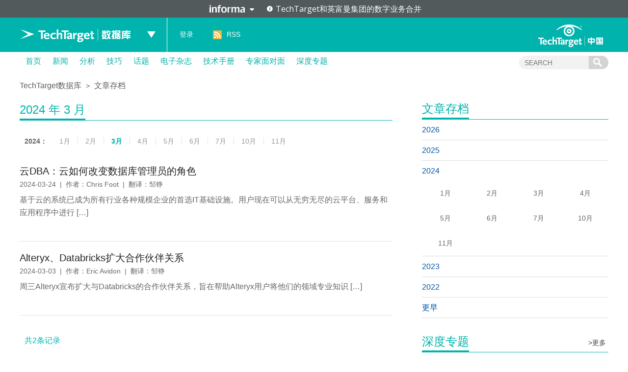

--- FILE ---
content_type: text/html; charset=UTF-8
request_url: https://searchdatabase.techtarget.com.cn/date/2024/03/
body_size: 7946
content:
<!DOCTYPE html>
<html lang="zh-CN">
<head>
<meta charset="UTF-8" />
<link rel="preload" href="/wp-content/themes/searchsites/media/fonts/PublicSans-Regular.woff2" as="font" type="font/woff2">
<meta name="viewport" content="width=device-width" />
<link rel="stylesheet" type="text/css" href="https://searchdatabase.techtarget.com.cn/wp-content/themes/searchsites/style.css" />
<meta name="google-site-verification" content="9Zd-F090ediorVUPgoxdwd_pHaFyPqwc4YSebWwn7z0" />
<script type="text/javascript" src="/wp-content/themes/searchsites/media/js/techtarget-informa-banner.min.js"></script>
<script type="text/javascript" src="/wp-content/themes/searchsites/media/js/techtarget-informa-footer.min.js"></script>
<!-- Served from: 111 -->
<meta name='robots' content='noindex, follow' />
	<style>img:is([sizes="auto" i], [sizes^="auto," i]) { contain-intrinsic-size: 3000px 1500px }</style>
	
	<!-- This site is optimized with the Yoast SEO plugin v24.4 - https://yoast.com/wordpress/plugins/seo/ -->
	<title>三月 2024 - TechTarget数据库</title>
	<meta property="og:locale" content="zh_CN" />
	<meta property="og:type" content="website" />
	<meta property="og:title" content="三月 2024 - TechTarget数据库" />
	<meta property="og:url" content="https://searchdatabase.techtarget.com.cn/date/2024/03/" />
	<meta property="og:site_name" content="TechTarget数据库" />
	<meta name="twitter:card" content="summary_large_image" />
	<script type="application/ld+json" class="yoast-schema-graph">{"@context":"https://schema.org","@graph":[{"@type":"CollectionPage","@id":"https://searchdatabase.techtarget.com.cn/date/2024/03/","url":"https://searchdatabase.techtarget.com.cn/date/2024/03/","name":"三月 2024 - TechTarget数据库","isPartOf":{"@id":"https://searchdatabase.techtarget.com.cn/#website"},"primaryImageOfPage":{"@id":"https://searchdatabase.techtarget.com.cn/date/2024/03/#primaryimage"},"image":{"@id":"https://searchdatabase.techtarget.com.cn/date/2024/03/#primaryimage"},"thumbnailUrl":"https://searchdatabase.techtarget.com.cn/wp-content/uploads/sites/7/2019/01/database2.jpg","breadcrumb":{"@id":"https://searchdatabase.techtarget.com.cn/date/2024/03/#breadcrumb"},"inLanguage":"zh-CN"},{"@type":"ImageObject","inLanguage":"zh-CN","@id":"https://searchdatabase.techtarget.com.cn/date/2024/03/#primaryimage","url":"https://searchdatabase.techtarget.com.cn/wp-content/uploads/sites/7/2019/01/database2.jpg","contentUrl":"https://searchdatabase.techtarget.com.cn/wp-content/uploads/sites/7/2019/01/database2.jpg","width":840,"height":440,"caption":"Database Concept. Word on Folder Register of Card Index. Selective Focus."},{"@type":"BreadcrumbList","@id":"https://searchdatabase.techtarget.com.cn/date/2024/03/#breadcrumb","itemListElement":[{"@type":"ListItem","position":1,"name":"Home","item":"https://searchdatabase.techtarget.com.cn/"},{"@type":"ListItem","position":2,"name":"Archives for 三月 2024"}]},{"@type":"WebSite","@id":"https://searchdatabase.techtarget.com.cn/#website","url":"https://searchdatabase.techtarget.com.cn/","name":"TechTarget数据库","description":"企业级数据库专业网站","potentialAction":[{"@type":"SearchAction","target":{"@type":"EntryPoint","urlTemplate":"https://searchdatabase.techtarget.com.cn/?s={search_term_string}"},"query-input":{"@type":"PropertyValueSpecification","valueRequired":true,"valueName":"search_term_string"}}],"inLanguage":"zh-CN"}]}</script>
	<!-- / Yoast SEO plugin. -->


<style id='wp-emoji-styles-inline-css' type='text/css'>

	img.wp-smiley, img.emoji {
		display: inline !important;
		border: none !important;
		box-shadow: none !important;
		height: 1em !important;
		width: 1em !important;
		margin: 0 0.07em !important;
		vertical-align: -0.1em !important;
		background: none !important;
		padding: 0 !important;
	}
</style>
<link rel='stylesheet' id='wp-block-library-css' href='https://searchdatabase.techtarget.com.cn/wp-includes/css/dist/block-library/style.min.css?ver=87304ece7d0fd69c30b7fd51180d4f2b' type='text/css' media='all' />
<style id='classic-theme-styles-inline-css' type='text/css'>
/*! This file is auto-generated */
.wp-block-button__link{color:#fff;background-color:#32373c;border-radius:9999px;box-shadow:none;text-decoration:none;padding:calc(.667em + 2px) calc(1.333em + 2px);font-size:1.125em}.wp-block-file__button{background:#32373c;color:#fff;text-decoration:none}
</style>
<style id='global-styles-inline-css' type='text/css'>
:root{--wp--preset--aspect-ratio--square: 1;--wp--preset--aspect-ratio--4-3: 4/3;--wp--preset--aspect-ratio--3-4: 3/4;--wp--preset--aspect-ratio--3-2: 3/2;--wp--preset--aspect-ratio--2-3: 2/3;--wp--preset--aspect-ratio--16-9: 16/9;--wp--preset--aspect-ratio--9-16: 9/16;--wp--preset--color--black: #000000;--wp--preset--color--cyan-bluish-gray: #abb8c3;--wp--preset--color--white: #ffffff;--wp--preset--color--pale-pink: #f78da7;--wp--preset--color--vivid-red: #cf2e2e;--wp--preset--color--luminous-vivid-orange: #ff6900;--wp--preset--color--luminous-vivid-amber: #fcb900;--wp--preset--color--light-green-cyan: #7bdcb5;--wp--preset--color--vivid-green-cyan: #00d084;--wp--preset--color--pale-cyan-blue: #8ed1fc;--wp--preset--color--vivid-cyan-blue: #0693e3;--wp--preset--color--vivid-purple: #9b51e0;--wp--preset--gradient--vivid-cyan-blue-to-vivid-purple: linear-gradient(135deg,rgba(6,147,227,1) 0%,rgb(155,81,224) 100%);--wp--preset--gradient--light-green-cyan-to-vivid-green-cyan: linear-gradient(135deg,rgb(122,220,180) 0%,rgb(0,208,130) 100%);--wp--preset--gradient--luminous-vivid-amber-to-luminous-vivid-orange: linear-gradient(135deg,rgba(252,185,0,1) 0%,rgba(255,105,0,1) 100%);--wp--preset--gradient--luminous-vivid-orange-to-vivid-red: linear-gradient(135deg,rgba(255,105,0,1) 0%,rgb(207,46,46) 100%);--wp--preset--gradient--very-light-gray-to-cyan-bluish-gray: linear-gradient(135deg,rgb(238,238,238) 0%,rgb(169,184,195) 100%);--wp--preset--gradient--cool-to-warm-spectrum: linear-gradient(135deg,rgb(74,234,220) 0%,rgb(151,120,209) 20%,rgb(207,42,186) 40%,rgb(238,44,130) 60%,rgb(251,105,98) 80%,rgb(254,248,76) 100%);--wp--preset--gradient--blush-light-purple: linear-gradient(135deg,rgb(255,206,236) 0%,rgb(152,150,240) 100%);--wp--preset--gradient--blush-bordeaux: linear-gradient(135deg,rgb(254,205,165) 0%,rgb(254,45,45) 50%,rgb(107,0,62) 100%);--wp--preset--gradient--luminous-dusk: linear-gradient(135deg,rgb(255,203,112) 0%,rgb(199,81,192) 50%,rgb(65,88,208) 100%);--wp--preset--gradient--pale-ocean: linear-gradient(135deg,rgb(255,245,203) 0%,rgb(182,227,212) 50%,rgb(51,167,181) 100%);--wp--preset--gradient--electric-grass: linear-gradient(135deg,rgb(202,248,128) 0%,rgb(113,206,126) 100%);--wp--preset--gradient--midnight: linear-gradient(135deg,rgb(2,3,129) 0%,rgb(40,116,252) 100%);--wp--preset--font-size--small: 13px;--wp--preset--font-size--medium: 20px;--wp--preset--font-size--large: 36px;--wp--preset--font-size--x-large: 42px;--wp--preset--spacing--20: 0.44rem;--wp--preset--spacing--30: 0.67rem;--wp--preset--spacing--40: 1rem;--wp--preset--spacing--50: 1.5rem;--wp--preset--spacing--60: 2.25rem;--wp--preset--spacing--70: 3.38rem;--wp--preset--spacing--80: 5.06rem;--wp--preset--shadow--natural: 6px 6px 9px rgba(0, 0, 0, 0.2);--wp--preset--shadow--deep: 12px 12px 50px rgba(0, 0, 0, 0.4);--wp--preset--shadow--sharp: 6px 6px 0px rgba(0, 0, 0, 0.2);--wp--preset--shadow--outlined: 6px 6px 0px -3px rgba(255, 255, 255, 1), 6px 6px rgba(0, 0, 0, 1);--wp--preset--shadow--crisp: 6px 6px 0px rgba(0, 0, 0, 1);}:where(.is-layout-flex){gap: 0.5em;}:where(.is-layout-grid){gap: 0.5em;}body .is-layout-flex{display: flex;}.is-layout-flex{flex-wrap: wrap;align-items: center;}.is-layout-flex > :is(*, div){margin: 0;}body .is-layout-grid{display: grid;}.is-layout-grid > :is(*, div){margin: 0;}:where(.wp-block-columns.is-layout-flex){gap: 2em;}:where(.wp-block-columns.is-layout-grid){gap: 2em;}:where(.wp-block-post-template.is-layout-flex){gap: 1.25em;}:where(.wp-block-post-template.is-layout-grid){gap: 1.25em;}.has-black-color{color: var(--wp--preset--color--black) !important;}.has-cyan-bluish-gray-color{color: var(--wp--preset--color--cyan-bluish-gray) !important;}.has-white-color{color: var(--wp--preset--color--white) !important;}.has-pale-pink-color{color: var(--wp--preset--color--pale-pink) !important;}.has-vivid-red-color{color: var(--wp--preset--color--vivid-red) !important;}.has-luminous-vivid-orange-color{color: var(--wp--preset--color--luminous-vivid-orange) !important;}.has-luminous-vivid-amber-color{color: var(--wp--preset--color--luminous-vivid-amber) !important;}.has-light-green-cyan-color{color: var(--wp--preset--color--light-green-cyan) !important;}.has-vivid-green-cyan-color{color: var(--wp--preset--color--vivid-green-cyan) !important;}.has-pale-cyan-blue-color{color: var(--wp--preset--color--pale-cyan-blue) !important;}.has-vivid-cyan-blue-color{color: var(--wp--preset--color--vivid-cyan-blue) !important;}.has-vivid-purple-color{color: var(--wp--preset--color--vivid-purple) !important;}.has-black-background-color{background-color: var(--wp--preset--color--black) !important;}.has-cyan-bluish-gray-background-color{background-color: var(--wp--preset--color--cyan-bluish-gray) !important;}.has-white-background-color{background-color: var(--wp--preset--color--white) !important;}.has-pale-pink-background-color{background-color: var(--wp--preset--color--pale-pink) !important;}.has-vivid-red-background-color{background-color: var(--wp--preset--color--vivid-red) !important;}.has-luminous-vivid-orange-background-color{background-color: var(--wp--preset--color--luminous-vivid-orange) !important;}.has-luminous-vivid-amber-background-color{background-color: var(--wp--preset--color--luminous-vivid-amber) !important;}.has-light-green-cyan-background-color{background-color: var(--wp--preset--color--light-green-cyan) !important;}.has-vivid-green-cyan-background-color{background-color: var(--wp--preset--color--vivid-green-cyan) !important;}.has-pale-cyan-blue-background-color{background-color: var(--wp--preset--color--pale-cyan-blue) !important;}.has-vivid-cyan-blue-background-color{background-color: var(--wp--preset--color--vivid-cyan-blue) !important;}.has-vivid-purple-background-color{background-color: var(--wp--preset--color--vivid-purple) !important;}.has-black-border-color{border-color: var(--wp--preset--color--black) !important;}.has-cyan-bluish-gray-border-color{border-color: var(--wp--preset--color--cyan-bluish-gray) !important;}.has-white-border-color{border-color: var(--wp--preset--color--white) !important;}.has-pale-pink-border-color{border-color: var(--wp--preset--color--pale-pink) !important;}.has-vivid-red-border-color{border-color: var(--wp--preset--color--vivid-red) !important;}.has-luminous-vivid-orange-border-color{border-color: var(--wp--preset--color--luminous-vivid-orange) !important;}.has-luminous-vivid-amber-border-color{border-color: var(--wp--preset--color--luminous-vivid-amber) !important;}.has-light-green-cyan-border-color{border-color: var(--wp--preset--color--light-green-cyan) !important;}.has-vivid-green-cyan-border-color{border-color: var(--wp--preset--color--vivid-green-cyan) !important;}.has-pale-cyan-blue-border-color{border-color: var(--wp--preset--color--pale-cyan-blue) !important;}.has-vivid-cyan-blue-border-color{border-color: var(--wp--preset--color--vivid-cyan-blue) !important;}.has-vivid-purple-border-color{border-color: var(--wp--preset--color--vivid-purple) !important;}.has-vivid-cyan-blue-to-vivid-purple-gradient-background{background: var(--wp--preset--gradient--vivid-cyan-blue-to-vivid-purple) !important;}.has-light-green-cyan-to-vivid-green-cyan-gradient-background{background: var(--wp--preset--gradient--light-green-cyan-to-vivid-green-cyan) !important;}.has-luminous-vivid-amber-to-luminous-vivid-orange-gradient-background{background: var(--wp--preset--gradient--luminous-vivid-amber-to-luminous-vivid-orange) !important;}.has-luminous-vivid-orange-to-vivid-red-gradient-background{background: var(--wp--preset--gradient--luminous-vivid-orange-to-vivid-red) !important;}.has-very-light-gray-to-cyan-bluish-gray-gradient-background{background: var(--wp--preset--gradient--very-light-gray-to-cyan-bluish-gray) !important;}.has-cool-to-warm-spectrum-gradient-background{background: var(--wp--preset--gradient--cool-to-warm-spectrum) !important;}.has-blush-light-purple-gradient-background{background: var(--wp--preset--gradient--blush-light-purple) !important;}.has-blush-bordeaux-gradient-background{background: var(--wp--preset--gradient--blush-bordeaux) !important;}.has-luminous-dusk-gradient-background{background: var(--wp--preset--gradient--luminous-dusk) !important;}.has-pale-ocean-gradient-background{background: var(--wp--preset--gradient--pale-ocean) !important;}.has-electric-grass-gradient-background{background: var(--wp--preset--gradient--electric-grass) !important;}.has-midnight-gradient-background{background: var(--wp--preset--gradient--midnight) !important;}.has-small-font-size{font-size: var(--wp--preset--font-size--small) !important;}.has-medium-font-size{font-size: var(--wp--preset--font-size--medium) !important;}.has-large-font-size{font-size: var(--wp--preset--font-size--large) !important;}.has-x-large-font-size{font-size: var(--wp--preset--font-size--x-large) !important;}
:where(.wp-block-post-template.is-layout-flex){gap: 1.25em;}:where(.wp-block-post-template.is-layout-grid){gap: 1.25em;}
:where(.wp-block-columns.is-layout-flex){gap: 2em;}:where(.wp-block-columns.is-layout-grid){gap: 2em;}
:root :where(.wp-block-pullquote){font-size: 1.5em;line-height: 1.6;}
</style>
<style id='akismet-widget-style-inline-css' type='text/css'>

			.a-stats {
				--akismet-color-mid-green: #357b49;
				--akismet-color-white: #fff;
				--akismet-color-light-grey: #f6f7f7;

				max-width: 350px;
				width: auto;
			}

			.a-stats * {
				all: unset;
				box-sizing: border-box;
			}

			.a-stats strong {
				font-weight: 600;
			}

			.a-stats a.a-stats__link,
			.a-stats a.a-stats__link:visited,
			.a-stats a.a-stats__link:active {
				background: var(--akismet-color-mid-green);
				border: none;
				box-shadow: none;
				border-radius: 8px;
				color: var(--akismet-color-white);
				cursor: pointer;
				display: block;
				font-family: -apple-system, BlinkMacSystemFont, 'Segoe UI', 'Roboto', 'Oxygen-Sans', 'Ubuntu', 'Cantarell', 'Helvetica Neue', sans-serif;
				font-weight: 500;
				padding: 12px;
				text-align: center;
				text-decoration: none;
				transition: all 0.2s ease;
			}

			/* Extra specificity to deal with TwentyTwentyOne focus style */
			.widget .a-stats a.a-stats__link:focus {
				background: var(--akismet-color-mid-green);
				color: var(--akismet-color-white);
				text-decoration: none;
			}

			.a-stats a.a-stats__link:hover {
				filter: brightness(110%);
				box-shadow: 0 4px 12px rgba(0, 0, 0, 0.06), 0 0 2px rgba(0, 0, 0, 0.16);
			}

			.a-stats .count {
				color: var(--akismet-color-white);
				display: block;
				font-size: 1.5em;
				line-height: 1.4;
				padding: 0 13px;
				white-space: nowrap;
			}
		
</style>
<link rel="https://api.w.org/" href="https://searchdatabase.techtarget.com.cn/wp-json/" /><link rel="EditURI" type="application/rsd+xml" title="RSD" href="https://searchdatabase.techtarget.com.cn/xmlrpc.php?rsd" />
<!-- Google Tag Manager -->
<script>(function(w,d,s,l,i){w[l]=w[l]||[];w[l].push({'gtm.start':
new Date().getTime(),event:'gtm.js'});var f=d.getElementsByTagName(s)[0],
j=d.createElement(s),dl=l!='dataLayer'?'&l='+l:'';j.async=true;j.src=
'https://www.googletagmanager.com/gtm.js?id='+i+dl;f.parentNode.insertBefore(j,f);
})(window,document,'script','dataLayer','GTM-MJFGMC');</script>
<!-- End Google Tag Manager -->
		</head>
<body class="archive date">
    <techtarget-informa-banner theme="light" language="cn" ></techtarget-informa-banner>
    <div id="header">
        <div class="header_inner">
            <div class="headernav">
                <div class="ttweblogo">
                    <h1>
                        <a href="/" title="TechTarget数据库">
                            <img src="/wp-content/themes/searchsites/media/images/ttdatabaselogo.png" alt="TechTarget数据库" />
                        </a>
                    </h1>
                </div>
                <div class="uplist">
                    <span class="up"></span>
                    <div class="uplistcon nobg">
                        <ul>
                            <li>
                                <a href="https://searchbi.techtarget.com.cn/" title="TechTarget商务智能" target="_blank">
                                    <span>
                                        search<b>BI</b>.com.cn
                                    </span> 商务智能网站
                                </a>
                            </li>
                            <li>
                                <a href="https://searchcio.techtarget.com.cn/" title="TechTarget信息化" target="_blank">
                                    <span>
                                        search<b>CIO</b>.com.cn
                                    </span>信息化网站
                                </a>
                            </li>
                            <li>
                                <a href="https://searchcloudcomputing.techtarget.com.cn/" title="TechTarget云计算" target="_blank">
                                    <span>search<b>CloudComputing</b>.com.cn</span>云计算网站
                                </a>
                            </li>
                            <li>
                                <a href="https://searchdatabase.techtarget.com.cn/" title="TechTarget数据库" target="_blank">
                                    <span>search<b>Database</b>.com.cn</span>数据库网站
                                </a>
                            </li>
                            <li>
                                <a href="https://searchdatacenter.techtarget.com.cn/" title="TechTarget数据中心" target="_blank">
                                    <span>search<b>DataCenter</b>.com.cn</span>数据中心网站
                                </a>
                            </li>
                            <li>
                                <a href="https://searchnetworking.techtarget.com.cn/" title="TechTarget网络" target="_blank">
                                    <span>search<b>Networking</b>.com.cn</span>网络网站
                                </a>
                            </li>
                            <li>
                                <a href="https://searchsecurity.techtarget.com.cn/" title="TechTarget安全" target="_blank">
                                    <span>search<b>Security</b>.com.cn</span>安全网站
                                </a>
                            </li>
                            <li>
                                <a href="https://searchstorage.techtarget.com.cn/" title="TechTarget存储" target="_blank">
                                    <span>search<b>Storage</b>.com.cn</span>存储网站
                                </a>
                            </li>
                            <li>
                                <a href="https://searchvirtual.techtarget.com.cn/" title="TechTarget虚拟化" target="_blank">
                                    <span>search<b>Virtual</b>.com.cn</span>虚拟化网站
                                </a>
                            </li>
                        </ul>
                    </div>
                </div>
            </div>
            <div class="line">
                <a href="/">
                    TechTarget数据库                </a>
            </div>
            <div class="loginlist">
                <ul>
                                    <li><a rel="nofollow" href="https://users.techtarget.com.cn/registration/searchdatabasecn/LoginRegister.page?fromURL=https%3A%2F%2Fsearchdatabase.techtarget.com.cn%2Fdate%2F2024%2F03%2F">登录</a></li>
                                    <li class="rss"><span></span><a href="https://searchdatabase.techtarget.com.cn/feed/" target="_blank" title="RSS订阅">RSS</a></li>
                </ul>
            </div>
            <div class="ttlogo">
                <a href="https://www.techtarget.com.cn/" class="img_logo" title="TechTarget中国" target="_blank">
                </a>
            </div>
        </div>
    </div>  

        <div id="nav">
            <div class="mainnav">
                <ul id="ctl17_nav_ul">
                    <li><a href="/" title="首页">首页</a></li>
                    
    <li>
        <a href="/news/" class="title">
            新闻        </a>

    </li>  

    <li>
        <a href="/analyses/" class="title">
            分析        </a>

    </li>  

    <li>
        <a href="/tips/" class="title">
            技巧        </a>

    </li>  

    <li>
        <a href="/topic/" class="title">
            话题        </a>

    </li>  

    <li>
        <a href="https://searchdatabase.techtarget.com.cn/ezine/" class="title">
            电子杂志        </a>

    </li>  

    <li>
        <a href="/guide/" class="title">
            技术手册        </a>

    </li>  

    <li>
        <a href="/interviews/" class="title">
            专家面对面        </a>

    </li>  

    <li>
        <a href="/microsite/" class="title">
            深度专题        </a>

    </li>  
                    
                </ul>
                <div class="searchcon">
                    <form target="_blank" action="/">
                        <input type="text" name="s" class="navsearchbox" maxlength="30" placeholder="SEARCH">
                        <input type="submit" class="navsubtn" value="">
                    </form>
                </div>
            </div>
        </div> 
 <div id="main">
        <div class="content">
            <div class="ctleft_o">
                <p class="posit">
                <a title="TechTarget数据库" href="/">
                    TechTarget数据库                </a>
                <span>&gt;</span>
                <a href="/archive/">
                    文章存档                </a>
            </p>                <div class="depthmic">
                    <div class="title">
                        <h1>
                            <span id="ArchiveTitle">2024 年 3 月</span></h1>
                    </div>
                    <br>
                        <div class="archive_year_month"><span>2024：</span><ul><li><a href="https://searchdatabase.techtarget.com.cn/date/2024/01/">1月</a></li><li><a href="https://searchdatabase.techtarget.com.cn/date/2024/02/">2月</a></li><li class="cur"><a href="https://searchdatabase.techtarget.com.cn/date/2024/03/">3月</a></li><li><a href="https://searchdatabase.techtarget.com.cn/date/2024/04/">4月</a></li><li><a href="https://searchdatabase.techtarget.com.cn/date/2024/05/">5月</a></li><li><a href="https://searchdatabase.techtarget.com.cn/date/2024/06/">6月</a></li><li><a href="https://searchdatabase.techtarget.com.cn/date/2024/07/">7月</a></li><li><a href="https://searchdatabase.techtarget.com.cn/date/2024/10/">10月</a></li><li><a href="https://searchdatabase.techtarget.com.cn/date/2024/11/">11月</a></li></ul></div>                    <ul class="newslist">            
                                                <li>
                            <h4>
                <a href="https://searchdatabase.techtarget.com.cn/7-23663/" title="云DBA：云如何改变数据库管理员的角色" target="_blank">
                    云DBA：云如何改变数据库管理员的角色</a></h4>
            <span>
                2024-03-24&nbsp;&nbsp;|&nbsp;&nbsp;作者：Chris Foot&nbsp;&nbsp;|&nbsp;&nbsp;翻译：邹铮                </span>
            

 <p>基于云的系统已成为所有行业各种规模企业的首选IT基础设施。用户现在可以从无穷无尽的云平台、服务和应用程序中进行 [&hellip;]</p>
   <div class="infokey">
      </div>
                        </li>
                                                <li>
                            <h4>
                <a href="https://searchdatabase.techtarget.com.cn/7-23661/" title="Alteryx、Databricks扩大合作伙伴关系" target="_blank">
                    Alteryx、Databricks扩大合作伙伴关系</a></h4>
            <span>
                2024-03-03&nbsp;&nbsp;|&nbsp;&nbsp;作者：Eric Avidon&nbsp;&nbsp;|&nbsp;&nbsp;翻译：邹铮                </span>
            

 <p>周三Alteryx宣布扩大与Databricks的合作伙伴关系，旨在帮助Alteryx用户将他们的领域专业知识 [&hellip;]</p>
   <div class="infokey">
      </div>
                        </li>
                                             </ul>
                    
                   
                    
                </div>
                <div class="page">
               
                <span class="total">共2条记录</span>
                               
            </div>
            </div>
            <div class="ctright_o">   
			<div class="conrightips">
    <h3>
        <span>文章存档</span></h3>
        <div class="archive_year"><div class="archive_year_title">2026</div><ul class="archive"><li><a href="https://searchdatabase.techtarget.com.cn/date/2026/01/">1月</a></li></ul><div class="clear"></div></div><div class="archive_year"><div class="archive_year_title">2025</div><ul class="archive"><li><a href="https://searchdatabase.techtarget.com.cn/date/2025/01/">1月</a></li><li><a href="https://searchdatabase.techtarget.com.cn/date/2025/02/">2月</a></li><li><a href="https://searchdatabase.techtarget.com.cn/date/2025/03/">3月</a></li><li><a href="https://searchdatabase.techtarget.com.cn/date/2025/04/">4月</a></li><li><a href="https://searchdatabase.techtarget.com.cn/date/2025/05/">5月</a></li><li><a href="https://searchdatabase.techtarget.com.cn/date/2025/06/">6月</a></li><li><a href="https://searchdatabase.techtarget.com.cn/date/2025/07/">7月</a></li><li><a href="https://searchdatabase.techtarget.com.cn/date/2025/08/">8月</a></li><li><a href="https://searchdatabase.techtarget.com.cn/date/2025/09/">9月</a></li><li><a href="https://searchdatabase.techtarget.com.cn/date/2025/10/">10月</a></li><li><a href="https://searchdatabase.techtarget.com.cn/date/2025/11/">11月</a></li><li><a href="https://searchdatabase.techtarget.com.cn/date/2025/12/">12月</a></li></ul><div class="clear"></div></div><div class="archive_year"><div class="archive_year_title">2024</div><ul class="archive show"><li><a href="https://searchdatabase.techtarget.com.cn/date/2024/01/">1月</a></li><li><a href="https://searchdatabase.techtarget.com.cn/date/2024/02/">2月</a></li><li><a href="https://searchdatabase.techtarget.com.cn/date/2024/03/">3月</a></li><li><a href="https://searchdatabase.techtarget.com.cn/date/2024/04/">4月</a></li><li><a href="https://searchdatabase.techtarget.com.cn/date/2024/05/">5月</a></li><li><a href="https://searchdatabase.techtarget.com.cn/date/2024/06/">6月</a></li><li><a href="https://searchdatabase.techtarget.com.cn/date/2024/07/">7月</a></li><li><a href="https://searchdatabase.techtarget.com.cn/date/2024/10/">10月</a></li><li><a href="https://searchdatabase.techtarget.com.cn/date/2024/11/">11月</a></li></ul><div class="clear"></div></div><div class="archive_year"><div class="archive_year_title">2023</div><ul class="archive"><li><a href="https://searchdatabase.techtarget.com.cn/date/2023/01/">1月</a></li><li><a href="https://searchdatabase.techtarget.com.cn/date/2023/02/">2月</a></li><li><a href="https://searchdatabase.techtarget.com.cn/date/2023/03/">3月</a></li><li><a href="https://searchdatabase.techtarget.com.cn/date/2023/04/">4月</a></li><li><a href="https://searchdatabase.techtarget.com.cn/date/2023/05/">5月</a></li><li><a href="https://searchdatabase.techtarget.com.cn/date/2023/06/">6月</a></li><li><a href="https://searchdatabase.techtarget.com.cn/date/2023/07/">7月</a></li><li><a href="https://searchdatabase.techtarget.com.cn/date/2023/08/">8月</a></li><li><a href="https://searchdatabase.techtarget.com.cn/date/2023/09/">9月</a></li><li><a href="https://searchdatabase.techtarget.com.cn/date/2023/10/">10月</a></li><li><a href="https://searchdatabase.techtarget.com.cn/date/2023/11/">11月</a></li><li><a href="https://searchdatabase.techtarget.com.cn/date/2023/12/">12月</a></li></ul><div class="clear"></div></div><div class="archive_year"><div class="archive_year_title">2022</div><ul class="archive"><li><a href="https://searchdatabase.techtarget.com.cn/date/2022/01/">1月</a></li><li><a href="https://searchdatabase.techtarget.com.cn/date/2022/02/">2月</a></li><li><a href="https://searchdatabase.techtarget.com.cn/date/2022/03/">3月</a></li><li><a href="https://searchdatabase.techtarget.com.cn/date/2022/04/">4月</a></li><li><a href="https://searchdatabase.techtarget.com.cn/date/2022/05/">5月</a></li><li><a href="https://searchdatabase.techtarget.com.cn/date/2022/06/">6月</a></li><li><a href="https://searchdatabase.techtarget.com.cn/date/2022/07/">7月</a></li><li><a href="https://searchdatabase.techtarget.com.cn/date/2022/08/">8月</a></li><li><a href="https://searchdatabase.techtarget.com.cn/date/2022/09/">9月</a></li><li><a href="https://searchdatabase.techtarget.com.cn/date/2022/10/">10月</a></li><li><a href="https://searchdatabase.techtarget.com.cn/date/2022/11/">11月</a></li><li><a href="https://searchdatabase.techtarget.com.cn/date/2022/12/">12月</a></li></ul><div class="clear"></div></div><div class="archive_year"><div class="archive_year_title">更早</div><div class="older"><div class="archive_year_title">2021</div><ul class="archive"><li><a href="https://searchdatabase.techtarget.com.cn/date/2021/01/">1月</a></li><li><a href="https://searchdatabase.techtarget.com.cn/date/2021/02/">2月</a></li><li><a href="https://searchdatabase.techtarget.com.cn/date/2021/03/">3月</a></li><li><a href="https://searchdatabase.techtarget.com.cn/date/2021/04/">4月</a></li><li><a href="https://searchdatabase.techtarget.com.cn/date/2021/05/">5月</a></li><li><a href="https://searchdatabase.techtarget.com.cn/date/2021/06/">6月</a></li><li><a href="https://searchdatabase.techtarget.com.cn/date/2021/07/">7月</a></li><li><a href="https://searchdatabase.techtarget.com.cn/date/2021/08/">8月</a></li><li><a href="https://searchdatabase.techtarget.com.cn/date/2021/09/">9月</a></li><li><a href="https://searchdatabase.techtarget.com.cn/date/2021/10/">10月</a></li><li><a href="https://searchdatabase.techtarget.com.cn/date/2021/11/">11月</a></li><li><a href="https://searchdatabase.techtarget.com.cn/date/2021/12/">12月</a></li></ul><div class="clear"></div><div class="archive_year_title">2020</div><ul class="archive"><li><a href="https://searchdatabase.techtarget.com.cn/date/2020/01/">1月</a></li><li><a href="https://searchdatabase.techtarget.com.cn/date/2020/02/">2月</a></li><li><a href="https://searchdatabase.techtarget.com.cn/date/2020/03/">3月</a></li><li><a href="https://searchdatabase.techtarget.com.cn/date/2020/04/">4月</a></li><li><a href="https://searchdatabase.techtarget.com.cn/date/2020/05/">5月</a></li><li><a href="https://searchdatabase.techtarget.com.cn/date/2020/06/">6月</a></li><li><a href="https://searchdatabase.techtarget.com.cn/date/2020/07/">7月</a></li><li><a href="https://searchdatabase.techtarget.com.cn/date/2020/08/">8月</a></li><li><a href="https://searchdatabase.techtarget.com.cn/date/2020/09/">9月</a></li><li><a href="https://searchdatabase.techtarget.com.cn/date/2020/10/">10月</a></li><li><a href="https://searchdatabase.techtarget.com.cn/date/2020/11/">11月</a></li><li><a href="https://searchdatabase.techtarget.com.cn/date/2020/12/">12月</a></li></ul><div class="clear"></div><div class="archive_year_title">2019</div><ul class="archive"><li><a href="https://searchdatabase.techtarget.com.cn/date/2019/01/">1月</a></li><li><a href="https://searchdatabase.techtarget.com.cn/date/2019/02/">2月</a></li><li><a href="https://searchdatabase.techtarget.com.cn/date/2019/03/">3月</a></li><li><a href="https://searchdatabase.techtarget.com.cn/date/2019/04/">4月</a></li><li><a href="https://searchdatabase.techtarget.com.cn/date/2019/05/">5月</a></li><li><a href="https://searchdatabase.techtarget.com.cn/date/2019/06/">6月</a></li><li><a href="https://searchdatabase.techtarget.com.cn/date/2019/07/">7月</a></li><li><a href="https://searchdatabase.techtarget.com.cn/date/2019/08/">8月</a></li><li><a href="https://searchdatabase.techtarget.com.cn/date/2019/09/">9月</a></li><li><a href="https://searchdatabase.techtarget.com.cn/date/2019/10/">10月</a></li><li><a href="https://searchdatabase.techtarget.com.cn/date/2019/11/">11月</a></li><li><a href="https://searchdatabase.techtarget.com.cn/date/2019/12/">12月</a></li></ul><div class="clear"></div><div class="archive_year_title">2018</div><ul class="archive"><li><a href="https://searchdatabase.techtarget.com.cn/date/2018/01/">1月</a></li><li><a href="https://searchdatabase.techtarget.com.cn/date/2018/02/">2月</a></li><li><a href="https://searchdatabase.techtarget.com.cn/date/2018/03/">3月</a></li><li><a href="https://searchdatabase.techtarget.com.cn/date/2018/04/">4月</a></li><li><a href="https://searchdatabase.techtarget.com.cn/date/2018/05/">5月</a></li><li><a href="https://searchdatabase.techtarget.com.cn/date/2018/06/">6月</a></li><li><a href="https://searchdatabase.techtarget.com.cn/date/2018/07/">7月</a></li><li><a href="https://searchdatabase.techtarget.com.cn/date/2018/08/">8月</a></li><li><a href="https://searchdatabase.techtarget.com.cn/date/2018/09/">9月</a></li><li><a href="https://searchdatabase.techtarget.com.cn/date/2018/10/">10月</a></li><li><a href="https://searchdatabase.techtarget.com.cn/date/2018/11/">11月</a></li><li><a href="https://searchdatabase.techtarget.com.cn/date/2018/12/">12月</a></li></ul><div class="clear"></div><div class="archive_year_title">2017</div><ul class="archive"><li><a href="https://searchdatabase.techtarget.com.cn/date/2017/01/">1月</a></li><li><a href="https://searchdatabase.techtarget.com.cn/date/2017/02/">2月</a></li><li><a href="https://searchdatabase.techtarget.com.cn/date/2017/03/">3月</a></li><li><a href="https://searchdatabase.techtarget.com.cn/date/2017/04/">4月</a></li><li><a href="https://searchdatabase.techtarget.com.cn/date/2017/05/">5月</a></li><li><a href="https://searchdatabase.techtarget.com.cn/date/2017/06/">6月</a></li><li><a href="https://searchdatabase.techtarget.com.cn/date/2017/07/">7月</a></li><li><a href="https://searchdatabase.techtarget.com.cn/date/2017/08/">8月</a></li><li><a href="https://searchdatabase.techtarget.com.cn/date/2017/09/">9月</a></li><li><a href="https://searchdatabase.techtarget.com.cn/date/2017/10/">10月</a></li><li><a href="https://searchdatabase.techtarget.com.cn/date/2017/11/">11月</a></li><li><a href="https://searchdatabase.techtarget.com.cn/date/2017/12/">12月</a></li></ul><div class="clear"></div><div class="archive_year_title">2016</div><ul class="archive"><li><a href="https://searchdatabase.techtarget.com.cn/date/2016/01/">1月</a></li><li><a href="https://searchdatabase.techtarget.com.cn/date/2016/02/">2月</a></li><li><a href="https://searchdatabase.techtarget.com.cn/date/2016/03/">3月</a></li><li><a href="https://searchdatabase.techtarget.com.cn/date/2016/04/">4月</a></li><li><a href="https://searchdatabase.techtarget.com.cn/date/2016/05/">5月</a></li><li><a href="https://searchdatabase.techtarget.com.cn/date/2016/06/">6月</a></li><li><a href="https://searchdatabase.techtarget.com.cn/date/2016/07/">7月</a></li><li><a href="https://searchdatabase.techtarget.com.cn/date/2016/08/">8月</a></li><li><a href="https://searchdatabase.techtarget.com.cn/date/2016/09/">9月</a></li><li><a href="https://searchdatabase.techtarget.com.cn/date/2016/10/">10月</a></li><li><a href="https://searchdatabase.techtarget.com.cn/date/2016/11/">11月</a></li><li><a href="https://searchdatabase.techtarget.com.cn/date/2016/12/">12月</a></li></ul><div class="clear"></div><div class="archive_year_title">2015</div><ul class="archive"><li><a href="https://searchdatabase.techtarget.com.cn/date/2015/01/">1月</a></li><li><a href="https://searchdatabase.techtarget.com.cn/date/2015/02/">2月</a></li><li><a href="https://searchdatabase.techtarget.com.cn/date/2015/03/">3月</a></li><li><a href="https://searchdatabase.techtarget.com.cn/date/2015/04/">4月</a></li><li><a href="https://searchdatabase.techtarget.com.cn/date/2015/05/">5月</a></li><li><a href="https://searchdatabase.techtarget.com.cn/date/2015/06/">6月</a></li><li><a href="https://searchdatabase.techtarget.com.cn/date/2015/07/">7月</a></li><li><a href="https://searchdatabase.techtarget.com.cn/date/2015/08/">8月</a></li><li><a href="https://searchdatabase.techtarget.com.cn/date/2015/09/">9月</a></li><li><a href="https://searchdatabase.techtarget.com.cn/date/2015/10/">10月</a></li><li><a href="https://searchdatabase.techtarget.com.cn/date/2015/11/">11月</a></li><li><a href="https://searchdatabase.techtarget.com.cn/date/2015/12/">12月</a></li></ul><div class="clear"></div><div class="archive_year_title">2014</div><ul class="archive"><li><a href="https://searchdatabase.techtarget.com.cn/date/2014/01/">1月</a></li><li><a href="https://searchdatabase.techtarget.com.cn/date/2014/02/">2月</a></li><li><a href="https://searchdatabase.techtarget.com.cn/date/2014/03/">3月</a></li><li><a href="https://searchdatabase.techtarget.com.cn/date/2014/04/">4月</a></li><li><a href="https://searchdatabase.techtarget.com.cn/date/2014/05/">5月</a></li><li><a href="https://searchdatabase.techtarget.com.cn/date/2014/06/">6月</a></li><li><a href="https://searchdatabase.techtarget.com.cn/date/2014/07/">7月</a></li><li><a href="https://searchdatabase.techtarget.com.cn/date/2014/08/">8月</a></li><li><a href="https://searchdatabase.techtarget.com.cn/date/2014/09/">9月</a></li><li><a href="https://searchdatabase.techtarget.com.cn/date/2014/10/">10月</a></li><li><a href="https://searchdatabase.techtarget.com.cn/date/2014/11/">11月</a></li><li><a href="https://searchdatabase.techtarget.com.cn/date/2014/12/">12月</a></li></ul><div class="clear"></div><div class="archive_year_title">2013</div><ul class="archive"><li><a href="https://searchdatabase.techtarget.com.cn/date/2013/01/">1月</a></li><li><a href="https://searchdatabase.techtarget.com.cn/date/2013/02/">2月</a></li><li><a href="https://searchdatabase.techtarget.com.cn/date/2013/03/">3月</a></li><li><a href="https://searchdatabase.techtarget.com.cn/date/2013/04/">4月</a></li><li><a href="https://searchdatabase.techtarget.com.cn/date/2013/05/">5月</a></li><li><a href="https://searchdatabase.techtarget.com.cn/date/2013/06/">6月</a></li><li><a href="https://searchdatabase.techtarget.com.cn/date/2013/07/">7月</a></li><li><a href="https://searchdatabase.techtarget.com.cn/date/2013/08/">8月</a></li><li><a href="https://searchdatabase.techtarget.com.cn/date/2013/09/">9月</a></li><li><a href="https://searchdatabase.techtarget.com.cn/date/2013/10/">10月</a></li><li><a href="https://searchdatabase.techtarget.com.cn/date/2013/11/">11月</a></li><li><a href="https://searchdatabase.techtarget.com.cn/date/2013/12/">12月</a></li></ul><div class="clear"></div><div class="archive_year_title">2012</div><ul class="archive"><li><a href="https://searchdatabase.techtarget.com.cn/date/2012/01/">1月</a></li><li><a href="https://searchdatabase.techtarget.com.cn/date/2012/02/">2月</a></li><li><a href="https://searchdatabase.techtarget.com.cn/date/2012/03/">3月</a></li><li><a href="https://searchdatabase.techtarget.com.cn/date/2012/04/">4月</a></li><li><a href="https://searchdatabase.techtarget.com.cn/date/2012/05/">5月</a></li><li><a href="https://searchdatabase.techtarget.com.cn/date/2012/06/">6月</a></li><li><a href="https://searchdatabase.techtarget.com.cn/date/2012/07/">7月</a></li><li><a href="https://searchdatabase.techtarget.com.cn/date/2012/08/">8月</a></li><li><a href="https://searchdatabase.techtarget.com.cn/date/2012/09/">9月</a></li><li><a href="https://searchdatabase.techtarget.com.cn/date/2012/10/">10月</a></li><li><a href="https://searchdatabase.techtarget.com.cn/date/2012/11/">11月</a></li><li><a href="https://searchdatabase.techtarget.com.cn/date/2012/12/">12月</a></li></ul><div class="clear"></div><div class="archive_year_title">2011</div><ul class="archive"><li><a href="https://searchdatabase.techtarget.com.cn/date/2011/01/">1月</a></li><li><a href="https://searchdatabase.techtarget.com.cn/date/2011/02/">2月</a></li><li><a href="https://searchdatabase.techtarget.com.cn/date/2011/03/">3月</a></li><li><a href="https://searchdatabase.techtarget.com.cn/date/2011/04/">4月</a></li><li><a href="https://searchdatabase.techtarget.com.cn/date/2011/05/">5月</a></li><li><a href="https://searchdatabase.techtarget.com.cn/date/2011/06/">6月</a></li><li><a href="https://searchdatabase.techtarget.com.cn/date/2011/07/">7月</a></li><li><a href="https://searchdatabase.techtarget.com.cn/date/2011/08/">8月</a></li><li><a href="https://searchdatabase.techtarget.com.cn/date/2011/09/">9月</a></li><li><a href="https://searchdatabase.techtarget.com.cn/date/2011/10/">10月</a></li><li><a href="https://searchdatabase.techtarget.com.cn/date/2011/11/">11月</a></li><li><a href="https://searchdatabase.techtarget.com.cn/date/2011/12/">12月</a></li></ul><div class="clear"></div><div class="archive_year_title">2010</div><ul class="archive"><li><a href="https://searchdatabase.techtarget.com.cn/date/2010/01/">1月</a></li><li><a href="https://searchdatabase.techtarget.com.cn/date/2010/02/">2月</a></li><li><a href="https://searchdatabase.techtarget.com.cn/date/2010/03/">3月</a></li><li><a href="https://searchdatabase.techtarget.com.cn/date/2010/04/">4月</a></li><li><a href="https://searchdatabase.techtarget.com.cn/date/2010/05/">5月</a></li><li><a href="https://searchdatabase.techtarget.com.cn/date/2010/06/">6月</a></li><li><a href="https://searchdatabase.techtarget.com.cn/date/2010/07/">7月</a></li><li><a href="https://searchdatabase.techtarget.com.cn/date/2010/08/">8月</a></li><li><a href="https://searchdatabase.techtarget.com.cn/date/2010/09/">9月</a></li><li><a href="https://searchdatabase.techtarget.com.cn/date/2010/10/">10月</a></li><li><a href="https://searchdatabase.techtarget.com.cn/date/2010/11/">11月</a></li><li><a href="https://searchdatabase.techtarget.com.cn/date/2010/12/">12月</a></li></ul><div class="clear"></div><div class="archive_year_title">2009</div><ul class="archive"><li><a href="https://searchdatabase.techtarget.com.cn/date/2009/01/">1月</a></li><li><a href="https://searchdatabase.techtarget.com.cn/date/2009/02/">2月</a></li><li><a href="https://searchdatabase.techtarget.com.cn/date/2009/03/">3月</a></li><li><a href="https://searchdatabase.techtarget.com.cn/date/2009/04/">4月</a></li><li><a href="https://searchdatabase.techtarget.com.cn/date/2009/05/">5月</a></li><li><a href="https://searchdatabase.techtarget.com.cn/date/2009/06/">6月</a></li><li><a href="https://searchdatabase.techtarget.com.cn/date/2009/07/">7月</a></li><li><a href="https://searchdatabase.techtarget.com.cn/date/2009/08/">8月</a></li><li><a href="https://searchdatabase.techtarget.com.cn/date/2009/09/">9月</a></li><li><a href="https://searchdatabase.techtarget.com.cn/date/2009/10/">10月</a></li><li><a href="https://searchdatabase.techtarget.com.cn/date/2009/11/">11月</a></li><li><a href="https://searchdatabase.techtarget.com.cn/date/2009/12/">12月</a></li></ul><div class="clear"></div><div class="archive_year_title">2008</div><ul class="archive"><li><a href="https://searchdatabase.techtarget.com.cn/date/2008/04/">4月</a></li><li><a href="https://searchdatabase.techtarget.com.cn/date/2008/06/">6月</a></li><li><a href="https://searchdatabase.techtarget.com.cn/date/2008/07/">7月</a></li><li><a href="https://searchdatabase.techtarget.com.cn/date/2008/08/">8月</a></li><li><a href="https://searchdatabase.techtarget.com.cn/date/2008/09/">9月</a></li><li><a href="https://searchdatabase.techtarget.com.cn/date/2008/10/">10月</a></li><li><a href="https://searchdatabase.techtarget.com.cn/date/2008/11/">11月</a></li><li><a href="https://searchdatabase.techtarget.com.cn/date/2008/12/">12月</a></li></ul><div class="clear"></div><div class="archive_year_title">2003</div><ul class="archive"><li><a href="https://searchdatabase.techtarget.com.cn/date/2003/02/">2月</a></li></ul><div class="clear"></div></div></div>    <script type="text/javascript">
        window.tt_script_config = window.tt_script_config || [];
        window.tt_script_config.push(function () {
            $(".conrightips .archive_year_title").click(function () {
                if ($(this).next().is(":visible")) $(this).next().slideUp();
                else $(this).next().slideDown();
            });
        });
    </script>
</div>    
<div class="conrightips">
	<h3>
    	<span>深度专题</span>
        <a href="/microsite/" title="更多" target="_blank">&gt;更多</a>		
	</h3>
	<ul>
            <li>
            <h4>
                <a href="https://searchdatabase.techtarget.com.cn/microsite/7-22739/" title="品品数据库这杯鸡尾酒" target="_blank">
                    品品数据库这杯鸡尾酒                </a>
            </h4>  
                <p>数据库就像是一杯鸡尾酒，不同的技术可以混搭出各种效果，也成就了一款又一款明星产品。接下来，就让我们带您一起来：品品数据库这杯鸡尾酒&nbsp;</p>
        </li>
    	</ul>
</div>
<div class="conrightips">
	<h3>
    	<span>技术手册</span>
        <a href="/guide/" title="更多" target="_blank">&gt;更多</a>		
	</h3>
	<ul>
            <li>
            <h4>
                <a href="https://searchdatabase.techtarget.com.cn/guide/7-22780/" title="数据库管理系统选型指南" target="_blank">
                    数据库管理系统选型指南                </a>
            </h4>  
                <p>理解不同类型的DBMS有哪些特点，以及再何时、何处（场景）使用它们是十分必要的。在这本电子书中，我们就将进行一个详细的介绍，希望能够为您的数据库选型起到帮助、指导作用。</p>
        </li>
    	</ul>
</div>

            </div>
        </div>
    </div>
<div id="footer">
    <div class="footercon">
        <div class="left">
            <div class="ttlogo">
                <a href="https://www.techtarget.com.cn/" class="img_logo" title="TechTarget中国" target="_blank">
                </a>
            </div>
            <p>
                最专业的<br>
                企业级IT网站群
            </p>
        </div>
        <div class="mid">
            <ul>
                <li><a href="https://searchcloudcomputing.techtarget.com.cn/" title="云计算网站" target="_blank">云计算网站</a></li>
                <li><a href="https://searchcio.techtarget.com.cn/" title="信息化网站" target="_blank">信息化网站</a></li>
                <li><a href="https://searchsecurity.techtarget.com.cn/" title="安全网站" target="_blank">安全网站</a></li>
                <li><a href="https://searchvirtual.techtarget.com.cn/" title="虚拟化网站" target="_blank">虚拟化网站</a></li>
                <li><a href="https://searchdatabase.techtarget.com.cn/" title="数据库网站" target="_blank">数据库网站</a></li>
                <li><a href="https://searchdatacenter.techtarget.com.cn/" title="数据中心网站" target="_blank">数据中心网站</a></li>
                <li><a href="https://searchbi.techtarget.com.cn/" title="商务智能网站" target="_blank">商务智能网站</a></li>
                <li><a href="https://searchstorage.techtarget.com.cn/" title="存储网站" target="_blank">存储网站</a></li>
                <li><a href="https://searchnetworking.techtarget.com.cn/" title="网络网站" target="_blank">网络网站</a></li>
                <li><a href="/archive/" title="文章存档" target="_blank">文章存档</a></li>
                <li><a href="/sitemap/" title="网站地图" target="_blank">网站地图</a></li>
            </ul>
        </div>
        <div class="right">
            <div class="footeright_l">
                <p>
                    微信公众号
                </p>
                <div class="img_wx">
                </div>
            </div>
            <div class="footeright_r">
                <p>
                    官方微博
                </p>
                <div class="img_wb"></div>
            </div>
            <p>
                TechTarget中国 版权所有 <a href="https://www.techtarget.com.cn/privacy-policy/" target="_blank" title="隐私政策">隐私政策</a><br/>
                <a href="http://www.miibeian.gov.cn/" title="" target="_blank">京ICP备17051608号</a>                
                <a href="http://www.beian.gov.cn/portal/registerSystemInfo?recordcode=11010502033027" title="" target="_blank">京公网安备11010502033027号</a><br/>
                All Rights Reserved, Copyright2026                <!-- <a href="/sitemap/" class="sitemap" target="_blank" title="站点地图"></a> -->
            </p>
        </div>
        <div class="rightline">
            <p>
                TechTarget中国 版权所有 <a href="https://www.techtarget.com.cn/privacy-policy/" target="_blank" title="隐私政策">隐私政策</a><br/><a href="http://www.miibeian.gov.cn/" title="" target="_blank">京ICP备17051608号</a><br/><a href="http://www.beian.gov.cn/portal/registerSystemInfo?recordcode=11010502033027" title="" target="_blank">京公网安备11010502033027号</a> <br/>All Rights Reserved, Copyright2026            </p>
        </div>
    </div>
</div>
<techtarget-informa-footer theme="light" language="cn" ></techtarget-informa-footer>
<!-- Google Tag Manager (noscript) -->
<noscript><iframe src="https://www.googletagmanager.com/ns.html?id=GTM-MJFGMC"
height="0" width="0" style="display:none;visibility:hidden"></iframe></noscript>
<!-- End Google Tag Manager (noscript) -->
		<script type="text/javascript" data-main="/wp-content/themes/searchsites/media/js/m/_ttcn" src="/wp-content/themes/searchsites/media/js/require.min.js"></script>
</body>
</html>
<!--
Performance optimized by W3 Total Cache. Learn more: https://www.boldgrid.com/w3-total-cache/

Object Caching 176/1404 objects using Memcache
Page Caching using Memcache 

Served from: searchdatabase.techtarget.com.cn @ 2026-01-18 00:42:20 by W3 Total Cache
-->